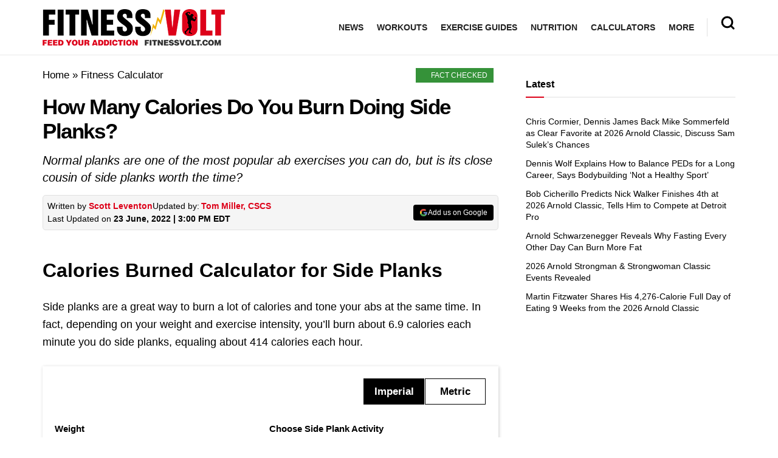

--- FILE ---
content_type: text/css; charset=utf-8
request_url: https://fitnessvolt.com/wp-content/cache/min/1/cal-assets/cbfc_files/cbfc_cal.css?ver=1768668884
body_size: 1923
content:
.selection{margin:0!important;padding:0!important}.selection li{list-style:none;display:inline-block;background:#fbfbfb;padding:10px 8px 8px 15px;margin:5px 5px 5px 0;width:auto;width:calc(49% - 1px)!important;border:1px dashed #ddd;vertical-align:top;position:relative}.selection li.cal_invalid{border-color:#e52b0e!important}.selection li label{cursor:pointer;margin-top:0px!important;font-weight:500!important;position:relative;padding-left:0px!important;font-size:13px!important;line-height:20px;width:98%;display:block}.selection li input[type='checkbox']{float:left;margin-right:10px;transform:scale(1.2);margin-top:4px;position:absolute;top:9px;left:5;width:15px!important}#cal_result{background:#000;padding:30px 15px;box-sizing:border-box;border-radius:5px}#cal_result .bcfc_rs{display:inline-block;box-sizing:border-box;width:calc(33% - 2px);color:#fff}#cal_result .bcfc_rs div:nth-child(1){display:inline-block;width:45px;margin-right:10px}#cal_result .bcfc_rs div:nth-child(2){display:inline-block;vertical-align:top}#cal_result .bcfc_rs div p{margin:0 0 5px 0;color:#fff!important;border:0;padding:0px!important}#cal_result .bcfc_rs div b{font-weight:600;letter-spacing:1px;font-size:25px;color:#fff!important}#cal_result .bcfc_rs div sup{font-size:12px}#search_result{margin:0;padding:0}#search_result li:hover{background-color:#e52b0e}#search_result li:hover a{color:#fff}#search_result li{list-style:none;background:#f4f4f4;display:inline-block;box-sizing:border-box;min-width:20%;margin:5px 10px;border-radius:5px;font-weight:600;text-align:center}#search_result li a{padding:5px;display:block;color:#000;text-decoration:none}.wrap{width:100%;max-width:750px;margin:0 auto;font-family:Roboto,sans-serif}.calmain{max-width:750px;margin:0 auto;margin-top:20px;margin-bottom:20px;background:#fff;padding:20px;box-sizing:border-box;position:relative;box-shadow:1px 1px 5px rgba(0,0,0,.2)}.calmain .switch_field.switch_metric{text-align:right}.calmain .switch_field{overflow:hidden;margin-bottom:15px}.calmain .switch_field input{position:absolute!important;clip:rect(0,0,0,0);height:1px;width:1px;border:0;overflow:hidden}.chosen-container-single .chosen-single,input:not([type="submit"]),select,textarea{display:inline-block;background:#fff;border:1px solid #e0e0e0;border-radius:0;padding:0 14px;height:35px;outline:0;font-size:14px;font-weight:300;margin:0;width:100%;max-width:100%;transition:0.25s ease;box-shadow:none}.calmain .switch_field.switch_metric label{border:1px solid #000;color:#000;padding:6px 14px}.calmain .switch_field label{display:inline-block;width:100px;background:#fff;border:1px solid #e52b0e;color:#e52b0e;font-weight:700;font-size:17px;text-align:center;text-shadow:none;margin-right:1px;padding:10px 20px;-moz-transition:all 0.1s ease-in-out;-ms-transition:all 0.1s ease-in-out;-o-transition:all 0.1s ease-in-out;transition:all 0.1s ease-in-out;cursor:pointer}.calmain .switch_field{overflow:hidden;margin-bottom:15px}.calmain .switch_field input{position:absolute!important;clip:rect(0,0,0,0);height:1px;width:1px;border:0;overflow:hidden}.calmain .switch_field.switch_metric input:checked+label{background:#000;color:#fff}.calmain .switch_field input:checked+label{background:#e52b0e;color:#fff}.calmain .switch_field.switch_gender label{width:calc(50% - 6px);margin-right:6px;font-size:18px;padding:9px 14px;box-sizing:border-box;display:inline-block}.calmain .switch_field label{display:inline-block;width:100px;background:#fff;border:1px solid #e52b0e;color:#e52b0e;font-weight:700;font-size:17px;text-align:center;text-shadow:none;margin-right:1px;padding:10px 20px;-moz-transition:all 0.1s ease-in-out;-ms-transition:all 0.1s ease-in-out;-o-transition:all 0.1s ease-in-out;transition:all 0.1s ease-in-out;cursor:pointer}.calmain .switch_field.switch_gender label:nth-last-child(1){margin-right:0}.calmain .div33{width:32.9%;padding:10px;padding-top:0;padding-bottom:0;display:inline-block;box-sizing:border-box;margin:15px 0;vertical-align:top}.calmain .element label{color:#000;font-weight:600;font-size:15px;margin-bottom:0;margin-top:10px;display:block}.calmain input[type="number"],.calmain input[type="text"],.calmain .select{box-sizing:border-box;display:block;width:100%;height:34px;padding:6px 12px;font-size:14px;line-height:1.42857143;color:#555;background-color:#fff;background-image:none;border:1px solid #ccc;border-radius:0;-webkit-box-shadow:inset 0 1px 1px rgba(0,0,0,.075);box-shadow:inset 0 1px 1px rgba(0,0,0,.075);-webkit-transition:border-color ease-in-out 0.15s,-webkit-box-shadow ease-in-out 0.15s;-o-transition:border-color ease-in-out 0.15s,box-shadow ease-in-out 0.15s;transition:border-color ease-in-out 0.15s,box-shadow ease-in-out 0.15s;margin-bottom:5px}.calculate{cursor:pointer;font-size:20px;margin-top:15px;background:#e52b0e;color:#fff;border:none;text-transform:uppercase;padding:10px 25px;font-weight:500;border-radius:5px}.calmain h2{font-size:1.5em;margin:15px 0;margin-bottom:20px;line-height:1.25;letter-spacing:-.02em;color:#e52b0e}.calmain input:-moz-read-only{background-color:#ddd!important}.calmain input:read-only{background-color:#ddd!important}.calmain input[type="number"]:disabled{background:#f4f4f4;cursor:not-allowed}.element u{text-decoration:none;font-size:11.5px;display:block;line-height:1.2}@media only screen and (max-width:767px){#cal_result .bcfc_rs{width:calc(100% - 2px);margin:5px 0}#cal_result .bcfc_rs div p{margin:0 0 0 0;font-size:16px}#cal_result .bcfc_rs div b{font-size:25px;letter-spacing:1px}.calmain .element label{margin-bottom:0;position:relative;font-size:14px;line-height:18px}.calmain input[type="radio"],.calmain input[type="checkbox"]{position:absolute;left:0;top:2px;margin:0}.calculate{font-size:16px!important;margin-top:10px!important;padding:5px 20px!important}.calmain .selection li{padding:8px 10px 8px 10px!important;width:100%!important}.loading{height:auto!important}.loading img{width:inherit!important}.loading .ldimg{left:30%!important}.wrap h2{font-size:18px}.inner{padding:0}.calmain .switch_field label{width:107px}.calmain .div33{width:100%;margin-bottom:10px;padding:0}.calmain .element h5{font-size:16px}.calmain{padding:10px}.m50{width:49%!important;padding-left:0px!important}.m100{width:100%!important}.m50 input[type="number"]{width:100%!important}.m100 input[type="number"]{width:100%!important}.last-div{margin-left:0px!important}.calmain .div33{margin:0}.selection li label{width:95%!important}.selection li input[type="checkbox"]:not(:checked)+label:before,.selection li input[type="checkbox"]:checked+label:before{right:-21px!important}.selection li input[type="checkbox"]:checked+label:after{right:-19px!important}.last-div{margin-left:0px!important}}.cal_invalid input,.cal_invalid select{border-color:red!important}.first-div{padding-left:0px!important;margin-left:0px!important}.last-div{padding-right:0px!important;margin-right:0px!important;margin-left:5px!important}.element u{text-decoration:none;font-size:11.5px;display:block;line-height:1.2}.calmain input[type="radio"],.calmain input[type="checkbox"]{height:inherit;width:inherit}.block{display:block}.loading{-webkit-backdrop-filter:blur(5px);backdrop-filter:blur(5px);background-color:rgba(255,255,255,.5);-webkit-box-shadow:0 15px 30px 0 rgba(0,0,0,.1);box-shadow:0 15px 30px 0 rgba(0,0,0,.1);width:100%;height:80%;border-radius:15px;border:1px solid #fff;min-height:250px}.loading img{padding:0px!important}.loading .ldimg{padding:0!important;background:#000!important;border-radius:50%!important;width:111px!important;height:111px!important;margin:0 auto;position:absolute;left:40%;top:30%}.loading p{text-align:center;font-weight:400}#calculate{margin-bottom:10px!important;clear:both}.access{color:red;background-color:#f4f4f4;border:1px solid red;width:auto;text-align:left;padding:20px 30px}.access p{margin:0 0 20px 0}.access b{display:inline-block!important}.access .embedded{background:#fff;padding:15px;color:#000;margin:10px 0}.gcode{cursor:pointer;font-size:16px;margin-top:15px;background:#000;color:#fff;border:none;text-transform:uppercase;padding:8px 20px;font-weight:500;border-radius:5px;text-decoration:none}.copycode{cursor:pointer;font-size:14px;margin-top:10px;background:#e52b0e;color:#fff;border:none;text-transform:uppercase;padding:5px 15px;font-weight:500;border-radius:5px;text-decoration:none;box-sizing:border-box}#embeded_code{background:#f4f4f4;padding:10px}#embeded_code_text{min-height:80px}.embedded p{font-size:14px;margin:0;line-height:20px}.calmain input:read-only{background-color:#ddd!important}#copydiv p{font-size:14px;margin:10px 0;line-height:20px}.select-box{background:#f4f4f4;padding:10px 15px}.label-div{margin-top:6px;margin-left:0;font-size:12px}.label-div input{width:calc(30% - 0px)!important;display:inline-block!important;padding:5px!important;height:25px!important;margin-right:5px}.hide{display:none!important}.selection label,.noselect{-webkit-touch-callout:none;-webkit-user-select:none;-khtml-user-select:none;-moz-user-select:none;-ms-user-select:none;user-select:none}.selection li input[type="checkbox"]:not(:checked),.selection li input[type="checkbox"]:checked{position:absolute;left:0;opacity:.01}.selection li input[type="checkbox"]:not(:checked)+label,.selection li input[type="checkbox"]:checked+label{position:relative;padding-left:2.3em;font-size:1.05em;line-height:1.7;cursor:pointer}.selection li input[type="checkbox"]:not(:checked)+label:before,.selection li input[type="checkbox"]:checked+label:before{content:'';position:absolute;right:-8px;top:0;width:1.4em;height:1.4em;color:#fff;background:#e52b0e;border-radius:.2em;-webkit-transition:all .275s;transition:all .275s}.selection li input[type="checkbox"]:not(:checked)+label:after,.selection li input[type="checkbox"]:checked+label:after{content:'✕';position:absolute;top:.525em;right:-.35em;font-size:1.375em;color:#fff;line-height:0;-webkit-transition:all .2s;transition:all .2s}.selection li input[type="checkbox"]:not(:checked)+label:after{opacity:0;-webkit-transform:scale(0) rotate(45deg);transform:scale(0) rotate(45deg)}.selection li input[type="checkbox"]:checked+label:after{opacity:1;-webkit-transform:scale(1) rotate(0);transform:scale(1) rotate(0)}.selection li input[type="checkbox"]:disabled:not(:checked)+label:before,.selection li input[type="checkbox"]:disabled:checked+label:before{box-shadow:none;border-color:#bbb;background-color:#e9e9e9}.selection li input[type="checkbox"]:disabled:checked+label:after{color:#777}.selection li input[type="checkbox"]:disabled+label{color:#aaa}.div50{display:inline-block;width:calc(49% - 0px);vertical-align:top}input.activity_check:focus{border:1px solid #000}#cal_result{color:#fff!important}#table{display:table;width:100%;margin:20px 0 0 0}.tr{display:table-row}.td{display:table-cell;border:1px solid #fff;padding:5px}.th{display:table-cell;border:1px solid #fff;font-weight:700;padding:5px}#table sup{font-size:12px;font-weight:600;letter-spacing:1px;color:#fff!important}#table .tr:nth-child(2){display:none!important}